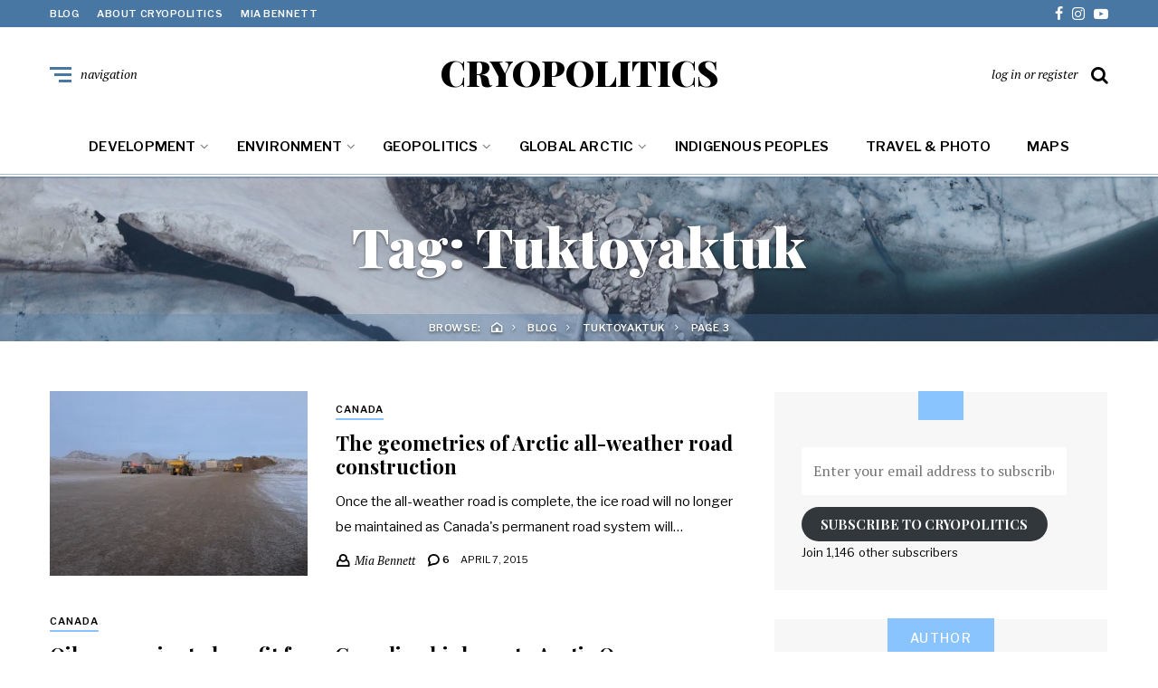

--- FILE ---
content_type: text/html; charset=UTF-8
request_url: https://www.cryopolitics.com/tag/tuktoyaktuk/page/3/
body_size: 17639
content:
<!DOCTYPE html>
<html lang="en-US">
<head>
	<meta charset="UTF-8">
<meta name="viewport" content="width=device-width, initial-scale=1">
<link rel="profile" href="https://gmpg.org/xfn/11">
<meta name='robots' content='index, follow, max-image-preview:large, max-snippet:-1, max-video-preview:-1' />

	<!-- This site is optimized with the Yoast SEO plugin v26.6 - https://yoast.com/wordpress/plugins/seo/ -->
	<title>Tuktoyaktuk Archives - Page 3 of 3 - CRYOPOLITICS</title>
	<link rel="canonical" href="https://www.cryopolitics.com/tag/tuktoyaktuk/page/3/" />
	<link rel="prev" href="https://www.cryopolitics.com/tag/tuktoyaktuk/page/2/" />
	<meta property="og:locale" content="en_US" />
	<meta property="og:type" content="article" />
	<meta property="og:title" content="Tuktoyaktuk Archives - Page 3 of 3 - CRYOPOLITICS" />
	<meta property="og:url" content="https://www.cryopolitics.com/tag/tuktoyaktuk/" />
	<meta property="og:site_name" content="CRYOPOLITICS" />
	<meta name="twitter:card" content="summary_large_image" />
	<meta name="twitter:site" content="@cryopolitics" />
	<script type="application/ld+json" class="yoast-schema-graph">{"@context":"https://schema.org","@graph":[{"@type":"CollectionPage","@id":"https://www.cryopolitics.com/tag/tuktoyaktuk/","url":"https://www.cryopolitics.com/tag/tuktoyaktuk/page/3/","name":"Tuktoyaktuk Archives - Page 3 of 3 - CRYOPOLITICS","isPartOf":{"@id":"https://www.cryopolitics.com/#website"},"primaryImageOfPage":{"@id":"https://www.cryopolitics.com/tag/tuktoyaktuk/page/3/#primaryimage"},"image":{"@id":"https://www.cryopolitics.com/tag/tuktoyaktuk/page/3/#primaryimage"},"thumbnailUrl":"https://i0.wp.com/www.cryopolitics.com/wp-content/uploads/2017/11/Inuvik-Tuktoyaktuk-Highway-gravel-pit-2.jpg?fit=2000%2C1333&ssl=1","breadcrumb":{"@id":"https://www.cryopolitics.com/tag/tuktoyaktuk/page/3/#breadcrumb"},"inLanguage":"en-US"},{"@type":"ImageObject","inLanguage":"en-US","@id":"https://www.cryopolitics.com/tag/tuktoyaktuk/page/3/#primaryimage","url":"https://i0.wp.com/www.cryopolitics.com/wp-content/uploads/2017/11/Inuvik-Tuktoyaktuk-Highway-gravel-pit-2.jpg?fit=2000%2C1333&ssl=1","contentUrl":"https://i0.wp.com/www.cryopolitics.com/wp-content/uploads/2017/11/Inuvik-Tuktoyaktuk-Highway-gravel-pit-2.jpg?fit=2000%2C1333&ssl=1","width":2000,"height":1333,"caption":"A gravel pit along the ITH. Photo: Mia Bennett."},{"@type":"BreadcrumbList","@id":"https://www.cryopolitics.com/tag/tuktoyaktuk/page/3/#breadcrumb","itemListElement":[{"@type":"ListItem","position":1,"name":"Home","item":"https://www.cryopolitics.com/"},{"@type":"ListItem","position":2,"name":"Tuktoyaktuk"}]},{"@type":"WebSite","@id":"https://www.cryopolitics.com/#website","url":"https://www.cryopolitics.com/","name":"CRYOPOLITICS","description":"Arctic News &amp; Analysis","publisher":{"@id":"https://www.cryopolitics.com/#/schema/person/e4febe1eb9907c8643e5658d5da3a4b5"},"potentialAction":[{"@type":"SearchAction","target":{"@type":"EntryPoint","urlTemplate":"https://www.cryopolitics.com/?s={search_term_string}"},"query-input":{"@type":"PropertyValueSpecification","valueRequired":true,"valueName":"search_term_string"}}],"inLanguage":"en-US"},{"@type":["Person","Organization"],"@id":"https://www.cryopolitics.com/#/schema/person/e4febe1eb9907c8643e5658d5da3a4b5","name":"Mia Bennett","image":{"@type":"ImageObject","inLanguage":"en-US","@id":"https://www.cryopolitics.com/#/schema/person/image/","url":"https://i0.wp.com/www.cryopolitics.com/wp-content/uploads/2020/04/m-b.jpeg?fit=1196%2C1192&ssl=1","contentUrl":"https://i0.wp.com/www.cryopolitics.com/wp-content/uploads/2020/04/m-b.jpeg?fit=1196%2C1192&ssl=1","width":1196,"height":1192,"caption":"Mia Bennett"},"logo":{"@id":"https://www.cryopolitics.com/#/schema/person/image/"},"description":"Mia Bennett is an associate professor in the Department of Geography at the University of Washington. She researches the geopolitics of the Arctic and orbital space. Her new book with Klaus Dodds, Unfrozen: The Fight for the Future of the Arctic, was published by Yale University Press in 2025.","sameAs":["https://www.cryopolitics.com","cryopolitics","https://www.instagram.com/cryopolitics/","https://x.com/cryopolitics","https://www.youtube.com/channel/UCXeGHYKFhvGpiNA2cWX9ucQ"]}]}</script>
	<!-- / Yoast SEO plugin. -->


<link rel='dns-prefetch' href='//static.addtoany.com' />
<link rel='dns-prefetch' href='//secure.gravatar.com' />
<link rel='dns-prefetch' href='//stats.wp.com' />
<link rel='dns-prefetch' href='//fonts.googleapis.com' />
<link rel='preconnect' href='//i0.wp.com' />
<link rel='preconnect' href='//c0.wp.com' />
<link rel="alternate" type="application/rss+xml" title="CRYOPOLITICS &raquo; Feed" href="https://www.cryopolitics.com/feed/" />
<link rel="alternate" type="application/rss+xml" title="CRYOPOLITICS &raquo; Comments Feed" href="https://www.cryopolitics.com/comments/feed/" />
<link rel="alternate" type="application/rss+xml" title="CRYOPOLITICS &raquo; Tuktoyaktuk Tag Feed" href="https://www.cryopolitics.com/tag/tuktoyaktuk/feed/" />
		<!-- This site uses the Google Analytics by ExactMetrics plugin v8.11.0 - Using Analytics tracking - https://www.exactmetrics.com/ -->
							<script src="//www.googletagmanager.com/gtag/js?id=G-0W4BRNVCTC"  data-cfasync="false" data-wpfc-render="false" type="text/javascript" async></script>
			<script data-cfasync="false" data-wpfc-render="false" type="text/javascript">
				var em_version = '8.11.0';
				var em_track_user = true;
				var em_no_track_reason = '';
								var ExactMetricsDefaultLocations = {"page_location":"https:\/\/www.cryopolitics.com\/tag\/tuktoyaktuk\/page\/3\/"};
								if ( typeof ExactMetricsPrivacyGuardFilter === 'function' ) {
					var ExactMetricsLocations = (typeof ExactMetricsExcludeQuery === 'object') ? ExactMetricsPrivacyGuardFilter( ExactMetricsExcludeQuery ) : ExactMetricsPrivacyGuardFilter( ExactMetricsDefaultLocations );
				} else {
					var ExactMetricsLocations = (typeof ExactMetricsExcludeQuery === 'object') ? ExactMetricsExcludeQuery : ExactMetricsDefaultLocations;
				}

								var disableStrs = [
										'ga-disable-G-0W4BRNVCTC',
									];

				/* Function to detect opted out users */
				function __gtagTrackerIsOptedOut() {
					for (var index = 0; index < disableStrs.length; index++) {
						if (document.cookie.indexOf(disableStrs[index] + '=true') > -1) {
							return true;
						}
					}

					return false;
				}

				/* Disable tracking if the opt-out cookie exists. */
				if (__gtagTrackerIsOptedOut()) {
					for (var index = 0; index < disableStrs.length; index++) {
						window[disableStrs[index]] = true;
					}
				}

				/* Opt-out function */
				function __gtagTrackerOptout() {
					for (var index = 0; index < disableStrs.length; index++) {
						document.cookie = disableStrs[index] + '=true; expires=Thu, 31 Dec 2099 23:59:59 UTC; path=/';
						window[disableStrs[index]] = true;
					}
				}

				if ('undefined' === typeof gaOptout) {
					function gaOptout() {
						__gtagTrackerOptout();
					}
				}
								window.dataLayer = window.dataLayer || [];

				window.ExactMetricsDualTracker = {
					helpers: {},
					trackers: {},
				};
				if (em_track_user) {
					function __gtagDataLayer() {
						dataLayer.push(arguments);
					}

					function __gtagTracker(type, name, parameters) {
						if (!parameters) {
							parameters = {};
						}

						if (parameters.send_to) {
							__gtagDataLayer.apply(null, arguments);
							return;
						}

						if (type === 'event') {
														parameters.send_to = exactmetrics_frontend.v4_id;
							var hookName = name;
							if (typeof parameters['event_category'] !== 'undefined') {
								hookName = parameters['event_category'] + ':' + name;
							}

							if (typeof ExactMetricsDualTracker.trackers[hookName] !== 'undefined') {
								ExactMetricsDualTracker.trackers[hookName](parameters);
							} else {
								__gtagDataLayer('event', name, parameters);
							}
							
						} else {
							__gtagDataLayer.apply(null, arguments);
						}
					}

					__gtagTracker('js', new Date());
					__gtagTracker('set', {
						'developer_id.dNDMyYj': true,
											});
					if ( ExactMetricsLocations.page_location ) {
						__gtagTracker('set', ExactMetricsLocations);
					}
										__gtagTracker('config', 'G-0W4BRNVCTC', {"forceSSL":"true"} );
										window.gtag = __gtagTracker;										(function () {
						/* https://developers.google.com/analytics/devguides/collection/analyticsjs/ */
						/* ga and __gaTracker compatibility shim. */
						var noopfn = function () {
							return null;
						};
						var newtracker = function () {
							return new Tracker();
						};
						var Tracker = function () {
							return null;
						};
						var p = Tracker.prototype;
						p.get = noopfn;
						p.set = noopfn;
						p.send = function () {
							var args = Array.prototype.slice.call(arguments);
							args.unshift('send');
							__gaTracker.apply(null, args);
						};
						var __gaTracker = function () {
							var len = arguments.length;
							if (len === 0) {
								return;
							}
							var f = arguments[len - 1];
							if (typeof f !== 'object' || f === null || typeof f.hitCallback !== 'function') {
								if ('send' === arguments[0]) {
									var hitConverted, hitObject = false, action;
									if ('event' === arguments[1]) {
										if ('undefined' !== typeof arguments[3]) {
											hitObject = {
												'eventAction': arguments[3],
												'eventCategory': arguments[2],
												'eventLabel': arguments[4],
												'value': arguments[5] ? arguments[5] : 1,
											}
										}
									}
									if ('pageview' === arguments[1]) {
										if ('undefined' !== typeof arguments[2]) {
											hitObject = {
												'eventAction': 'page_view',
												'page_path': arguments[2],
											}
										}
									}
									if (typeof arguments[2] === 'object') {
										hitObject = arguments[2];
									}
									if (typeof arguments[5] === 'object') {
										Object.assign(hitObject, arguments[5]);
									}
									if ('undefined' !== typeof arguments[1].hitType) {
										hitObject = arguments[1];
										if ('pageview' === hitObject.hitType) {
											hitObject.eventAction = 'page_view';
										}
									}
									if (hitObject) {
										action = 'timing' === arguments[1].hitType ? 'timing_complete' : hitObject.eventAction;
										hitConverted = mapArgs(hitObject);
										__gtagTracker('event', action, hitConverted);
									}
								}
								return;
							}

							function mapArgs(args) {
								var arg, hit = {};
								var gaMap = {
									'eventCategory': 'event_category',
									'eventAction': 'event_action',
									'eventLabel': 'event_label',
									'eventValue': 'event_value',
									'nonInteraction': 'non_interaction',
									'timingCategory': 'event_category',
									'timingVar': 'name',
									'timingValue': 'value',
									'timingLabel': 'event_label',
									'page': 'page_path',
									'location': 'page_location',
									'title': 'page_title',
									'referrer' : 'page_referrer',
								};
								for (arg in args) {
																		if (!(!args.hasOwnProperty(arg) || !gaMap.hasOwnProperty(arg))) {
										hit[gaMap[arg]] = args[arg];
									} else {
										hit[arg] = args[arg];
									}
								}
								return hit;
							}

							try {
								f.hitCallback();
							} catch (ex) {
							}
						};
						__gaTracker.create = newtracker;
						__gaTracker.getByName = newtracker;
						__gaTracker.getAll = function () {
							return [];
						};
						__gaTracker.remove = noopfn;
						__gaTracker.loaded = true;
						window['__gaTracker'] = __gaTracker;
					})();
									} else {
										console.log("");
					(function () {
						function __gtagTracker() {
							return null;
						}

						window['__gtagTracker'] = __gtagTracker;
						window['gtag'] = __gtagTracker;
					})();
									}
			</script>
							<!-- / Google Analytics by ExactMetrics -->
		<style id='wp-img-auto-sizes-contain-inline-css' type='text/css'>
img:is([sizes=auto i],[sizes^="auto," i]){contain-intrinsic-size:3000px 1500px}
/*# sourceURL=wp-img-auto-sizes-contain-inline-css */
</style>
<style id='wp-emoji-styles-inline-css' type='text/css'>

	img.wp-smiley, img.emoji {
		display: inline !important;
		border: none !important;
		box-shadow: none !important;
		height: 1em !important;
		width: 1em !important;
		margin: 0 0.07em !important;
		vertical-align: -0.1em !important;
		background: none !important;
		padding: 0 !important;
	}
/*# sourceURL=wp-emoji-styles-inline-css */
</style>
<style id='wp-block-library-inline-css' type='text/css'>
:root{--wp-block-synced-color:#7a00df;--wp-block-synced-color--rgb:122,0,223;--wp-bound-block-color:var(--wp-block-synced-color);--wp-editor-canvas-background:#ddd;--wp-admin-theme-color:#007cba;--wp-admin-theme-color--rgb:0,124,186;--wp-admin-theme-color-darker-10:#006ba1;--wp-admin-theme-color-darker-10--rgb:0,107,160.5;--wp-admin-theme-color-darker-20:#005a87;--wp-admin-theme-color-darker-20--rgb:0,90,135;--wp-admin-border-width-focus:2px}@media (min-resolution:192dpi){:root{--wp-admin-border-width-focus:1.5px}}.wp-element-button{cursor:pointer}:root .has-very-light-gray-background-color{background-color:#eee}:root .has-very-dark-gray-background-color{background-color:#313131}:root .has-very-light-gray-color{color:#eee}:root .has-very-dark-gray-color{color:#313131}:root .has-vivid-green-cyan-to-vivid-cyan-blue-gradient-background{background:linear-gradient(135deg,#00d084,#0693e3)}:root .has-purple-crush-gradient-background{background:linear-gradient(135deg,#34e2e4,#4721fb 50%,#ab1dfe)}:root .has-hazy-dawn-gradient-background{background:linear-gradient(135deg,#faaca8,#dad0ec)}:root .has-subdued-olive-gradient-background{background:linear-gradient(135deg,#fafae1,#67a671)}:root .has-atomic-cream-gradient-background{background:linear-gradient(135deg,#fdd79a,#004a59)}:root .has-nightshade-gradient-background{background:linear-gradient(135deg,#330968,#31cdcf)}:root .has-midnight-gradient-background{background:linear-gradient(135deg,#020381,#2874fc)}:root{--wp--preset--font-size--normal:16px;--wp--preset--font-size--huge:42px}.has-regular-font-size{font-size:1em}.has-larger-font-size{font-size:2.625em}.has-normal-font-size{font-size:var(--wp--preset--font-size--normal)}.has-huge-font-size{font-size:var(--wp--preset--font-size--huge)}.has-text-align-center{text-align:center}.has-text-align-left{text-align:left}.has-text-align-right{text-align:right}.has-fit-text{white-space:nowrap!important}#end-resizable-editor-section{display:none}.aligncenter{clear:both}.items-justified-left{justify-content:flex-start}.items-justified-center{justify-content:center}.items-justified-right{justify-content:flex-end}.items-justified-space-between{justify-content:space-between}.screen-reader-text{border:0;clip-path:inset(50%);height:1px;margin:-1px;overflow:hidden;padding:0;position:absolute;width:1px;word-wrap:normal!important}.screen-reader-text:focus{background-color:#ddd;clip-path:none;color:#444;display:block;font-size:1em;height:auto;left:5px;line-height:normal;padding:15px 23px 14px;text-decoration:none;top:5px;width:auto;z-index:100000}html :where(.has-border-color){border-style:solid}html :where([style*=border-top-color]){border-top-style:solid}html :where([style*=border-right-color]){border-right-style:solid}html :where([style*=border-bottom-color]){border-bottom-style:solid}html :where([style*=border-left-color]){border-left-style:solid}html :where([style*=border-width]){border-style:solid}html :where([style*=border-top-width]){border-top-style:solid}html :where([style*=border-right-width]){border-right-style:solid}html :where([style*=border-bottom-width]){border-bottom-style:solid}html :where([style*=border-left-width]){border-left-style:solid}html :where(img[class*=wp-image-]){height:auto;max-width:100%}:where(figure){margin:0 0 1em}html :where(.is-position-sticky){--wp-admin--admin-bar--position-offset:var(--wp-admin--admin-bar--height,0px)}@media screen and (max-width:600px){html :where(.is-position-sticky){--wp-admin--admin-bar--position-offset:0px}}

/*# sourceURL=wp-block-library-inline-css */
</style><style id='jetpack-sharing-buttons-style-inline-css' type='text/css'>
.jetpack-sharing-buttons__services-list{display:flex;flex-direction:row;flex-wrap:wrap;gap:0;list-style-type:none;margin:5px;padding:0}.jetpack-sharing-buttons__services-list.has-small-icon-size{font-size:12px}.jetpack-sharing-buttons__services-list.has-normal-icon-size{font-size:16px}.jetpack-sharing-buttons__services-list.has-large-icon-size{font-size:24px}.jetpack-sharing-buttons__services-list.has-huge-icon-size{font-size:36px}@media print{.jetpack-sharing-buttons__services-list{display:none!important}}.editor-styles-wrapper .wp-block-jetpack-sharing-buttons{gap:0;padding-inline-start:0}ul.jetpack-sharing-buttons__services-list.has-background{padding:1.25em 2.375em}
/*# sourceURL=https://c0.wp.com/p/jetpack/15.3.1/_inc/blocks/sharing-buttons/view.css */
</style>
<style id='global-styles-inline-css' type='text/css'>
:root{--wp--preset--aspect-ratio--square: 1;--wp--preset--aspect-ratio--4-3: 4/3;--wp--preset--aspect-ratio--3-4: 3/4;--wp--preset--aspect-ratio--3-2: 3/2;--wp--preset--aspect-ratio--2-3: 2/3;--wp--preset--aspect-ratio--16-9: 16/9;--wp--preset--aspect-ratio--9-16: 9/16;--wp--preset--color--black: #000000;--wp--preset--color--cyan-bluish-gray: #abb8c3;--wp--preset--color--white: #ffffff;--wp--preset--color--pale-pink: #f78da7;--wp--preset--color--vivid-red: #cf2e2e;--wp--preset--color--luminous-vivid-orange: #ff6900;--wp--preset--color--luminous-vivid-amber: #fcb900;--wp--preset--color--light-green-cyan: #7bdcb5;--wp--preset--color--vivid-green-cyan: #00d084;--wp--preset--color--pale-cyan-blue: #8ed1fc;--wp--preset--color--vivid-cyan-blue: #0693e3;--wp--preset--color--vivid-purple: #9b51e0;--wp--preset--gradient--vivid-cyan-blue-to-vivid-purple: linear-gradient(135deg,rgb(6,147,227) 0%,rgb(155,81,224) 100%);--wp--preset--gradient--light-green-cyan-to-vivid-green-cyan: linear-gradient(135deg,rgb(122,220,180) 0%,rgb(0,208,130) 100%);--wp--preset--gradient--luminous-vivid-amber-to-luminous-vivid-orange: linear-gradient(135deg,rgb(252,185,0) 0%,rgb(255,105,0) 100%);--wp--preset--gradient--luminous-vivid-orange-to-vivid-red: linear-gradient(135deg,rgb(255,105,0) 0%,rgb(207,46,46) 100%);--wp--preset--gradient--very-light-gray-to-cyan-bluish-gray: linear-gradient(135deg,rgb(238,238,238) 0%,rgb(169,184,195) 100%);--wp--preset--gradient--cool-to-warm-spectrum: linear-gradient(135deg,rgb(74,234,220) 0%,rgb(151,120,209) 20%,rgb(207,42,186) 40%,rgb(238,44,130) 60%,rgb(251,105,98) 80%,rgb(254,248,76) 100%);--wp--preset--gradient--blush-light-purple: linear-gradient(135deg,rgb(255,206,236) 0%,rgb(152,150,240) 100%);--wp--preset--gradient--blush-bordeaux: linear-gradient(135deg,rgb(254,205,165) 0%,rgb(254,45,45) 50%,rgb(107,0,62) 100%);--wp--preset--gradient--luminous-dusk: linear-gradient(135deg,rgb(255,203,112) 0%,rgb(199,81,192) 50%,rgb(65,88,208) 100%);--wp--preset--gradient--pale-ocean: linear-gradient(135deg,rgb(255,245,203) 0%,rgb(182,227,212) 50%,rgb(51,167,181) 100%);--wp--preset--gradient--electric-grass: linear-gradient(135deg,rgb(202,248,128) 0%,rgb(113,206,126) 100%);--wp--preset--gradient--midnight: linear-gradient(135deg,rgb(2,3,129) 0%,rgb(40,116,252) 100%);--wp--preset--font-size--small: 13px;--wp--preset--font-size--medium: 20px;--wp--preset--font-size--large: 36px;--wp--preset--font-size--x-large: 42px;--wp--preset--spacing--20: 0.44rem;--wp--preset--spacing--30: 0.67rem;--wp--preset--spacing--40: 1rem;--wp--preset--spacing--50: 1.5rem;--wp--preset--spacing--60: 2.25rem;--wp--preset--spacing--70: 3.38rem;--wp--preset--spacing--80: 5.06rem;--wp--preset--shadow--natural: 6px 6px 9px rgba(0, 0, 0, 0.2);--wp--preset--shadow--deep: 12px 12px 50px rgba(0, 0, 0, 0.4);--wp--preset--shadow--sharp: 6px 6px 0px rgba(0, 0, 0, 0.2);--wp--preset--shadow--outlined: 6px 6px 0px -3px rgb(255, 255, 255), 6px 6px rgb(0, 0, 0);--wp--preset--shadow--crisp: 6px 6px 0px rgb(0, 0, 0);}:where(.is-layout-flex){gap: 0.5em;}:where(.is-layout-grid){gap: 0.5em;}body .is-layout-flex{display: flex;}.is-layout-flex{flex-wrap: wrap;align-items: center;}.is-layout-flex > :is(*, div){margin: 0;}body .is-layout-grid{display: grid;}.is-layout-grid > :is(*, div){margin: 0;}:where(.wp-block-columns.is-layout-flex){gap: 2em;}:where(.wp-block-columns.is-layout-grid){gap: 2em;}:where(.wp-block-post-template.is-layout-flex){gap: 1.25em;}:where(.wp-block-post-template.is-layout-grid){gap: 1.25em;}.has-black-color{color: var(--wp--preset--color--black) !important;}.has-cyan-bluish-gray-color{color: var(--wp--preset--color--cyan-bluish-gray) !important;}.has-white-color{color: var(--wp--preset--color--white) !important;}.has-pale-pink-color{color: var(--wp--preset--color--pale-pink) !important;}.has-vivid-red-color{color: var(--wp--preset--color--vivid-red) !important;}.has-luminous-vivid-orange-color{color: var(--wp--preset--color--luminous-vivid-orange) !important;}.has-luminous-vivid-amber-color{color: var(--wp--preset--color--luminous-vivid-amber) !important;}.has-light-green-cyan-color{color: var(--wp--preset--color--light-green-cyan) !important;}.has-vivid-green-cyan-color{color: var(--wp--preset--color--vivid-green-cyan) !important;}.has-pale-cyan-blue-color{color: var(--wp--preset--color--pale-cyan-blue) !important;}.has-vivid-cyan-blue-color{color: var(--wp--preset--color--vivid-cyan-blue) !important;}.has-vivid-purple-color{color: var(--wp--preset--color--vivid-purple) !important;}.has-black-background-color{background-color: var(--wp--preset--color--black) !important;}.has-cyan-bluish-gray-background-color{background-color: var(--wp--preset--color--cyan-bluish-gray) !important;}.has-white-background-color{background-color: var(--wp--preset--color--white) !important;}.has-pale-pink-background-color{background-color: var(--wp--preset--color--pale-pink) !important;}.has-vivid-red-background-color{background-color: var(--wp--preset--color--vivid-red) !important;}.has-luminous-vivid-orange-background-color{background-color: var(--wp--preset--color--luminous-vivid-orange) !important;}.has-luminous-vivid-amber-background-color{background-color: var(--wp--preset--color--luminous-vivid-amber) !important;}.has-light-green-cyan-background-color{background-color: var(--wp--preset--color--light-green-cyan) !important;}.has-vivid-green-cyan-background-color{background-color: var(--wp--preset--color--vivid-green-cyan) !important;}.has-pale-cyan-blue-background-color{background-color: var(--wp--preset--color--pale-cyan-blue) !important;}.has-vivid-cyan-blue-background-color{background-color: var(--wp--preset--color--vivid-cyan-blue) !important;}.has-vivid-purple-background-color{background-color: var(--wp--preset--color--vivid-purple) !important;}.has-black-border-color{border-color: var(--wp--preset--color--black) !important;}.has-cyan-bluish-gray-border-color{border-color: var(--wp--preset--color--cyan-bluish-gray) !important;}.has-white-border-color{border-color: var(--wp--preset--color--white) !important;}.has-pale-pink-border-color{border-color: var(--wp--preset--color--pale-pink) !important;}.has-vivid-red-border-color{border-color: var(--wp--preset--color--vivid-red) !important;}.has-luminous-vivid-orange-border-color{border-color: var(--wp--preset--color--luminous-vivid-orange) !important;}.has-luminous-vivid-amber-border-color{border-color: var(--wp--preset--color--luminous-vivid-amber) !important;}.has-light-green-cyan-border-color{border-color: var(--wp--preset--color--light-green-cyan) !important;}.has-vivid-green-cyan-border-color{border-color: var(--wp--preset--color--vivid-green-cyan) !important;}.has-pale-cyan-blue-border-color{border-color: var(--wp--preset--color--pale-cyan-blue) !important;}.has-vivid-cyan-blue-border-color{border-color: var(--wp--preset--color--vivid-cyan-blue) !important;}.has-vivid-purple-border-color{border-color: var(--wp--preset--color--vivid-purple) !important;}.has-vivid-cyan-blue-to-vivid-purple-gradient-background{background: var(--wp--preset--gradient--vivid-cyan-blue-to-vivid-purple) !important;}.has-light-green-cyan-to-vivid-green-cyan-gradient-background{background: var(--wp--preset--gradient--light-green-cyan-to-vivid-green-cyan) !important;}.has-luminous-vivid-amber-to-luminous-vivid-orange-gradient-background{background: var(--wp--preset--gradient--luminous-vivid-amber-to-luminous-vivid-orange) !important;}.has-luminous-vivid-orange-to-vivid-red-gradient-background{background: var(--wp--preset--gradient--luminous-vivid-orange-to-vivid-red) !important;}.has-very-light-gray-to-cyan-bluish-gray-gradient-background{background: var(--wp--preset--gradient--very-light-gray-to-cyan-bluish-gray) !important;}.has-cool-to-warm-spectrum-gradient-background{background: var(--wp--preset--gradient--cool-to-warm-spectrum) !important;}.has-blush-light-purple-gradient-background{background: var(--wp--preset--gradient--blush-light-purple) !important;}.has-blush-bordeaux-gradient-background{background: var(--wp--preset--gradient--blush-bordeaux) !important;}.has-luminous-dusk-gradient-background{background: var(--wp--preset--gradient--luminous-dusk) !important;}.has-pale-ocean-gradient-background{background: var(--wp--preset--gradient--pale-ocean) !important;}.has-electric-grass-gradient-background{background: var(--wp--preset--gradient--electric-grass) !important;}.has-midnight-gradient-background{background: var(--wp--preset--gradient--midnight) !important;}.has-small-font-size{font-size: var(--wp--preset--font-size--small) !important;}.has-medium-font-size{font-size: var(--wp--preset--font-size--medium) !important;}.has-large-font-size{font-size: var(--wp--preset--font-size--large) !important;}.has-x-large-font-size{font-size: var(--wp--preset--font-size--x-large) !important;}
/*# sourceURL=global-styles-inline-css */
</style>

<style id='classic-theme-styles-inline-css' type='text/css'>
/*! This file is auto-generated */
.wp-block-button__link{color:#fff;background-color:#32373c;border-radius:9999px;box-shadow:none;text-decoration:none;padding:calc(.667em + 2px) calc(1.333em + 2px);font-size:1.125em}.wp-block-file__button{background:#32373c;color:#fff;text-decoration:none}
/*# sourceURL=/wp-includes/css/classic-themes.min.css */
</style>
<link rel='stylesheet' id='neville-fonts-css' href='https://fonts.googleapis.com/css?family=Libre+Franklin%3A400%2C500%2C600%7CPlayfair+Display%3A400italic%2C700%2C900%2C900italic%7CPT+Serif%3A400%2C400italic%2C700%2C700italic&#038;subset=latin%2Clatin-ext' type='text/css' media='all' />
<link rel='stylesheet' id='neville-style-css' href='https://www.cryopolitics.com/wp-content/themes/neville/style.css?ver=1.0.1' type='text/css' media='all' />
<style id='neville-style-inline-css' type='text/css'>
.blog-header { background: url("https://www.cryopolitics.com/wp-content/uploads/2017/11/cropped-greenland-ice-river-e1510662736254-2.jpg") no-repeat center center; background-size: cover; }
.rss-btn i, .sb-general i, .required, .sticky .sticky-tag, .header-btns .hbtn-count, .comments-area .comment-respond .comment-reply-title small a{color:#89c4ff;}.category-link.sty1, .comment-reply-link.sty1, .widget-content .wid-posts-lists .wid-pl-item .entry-thumbnail .wid-pli-pos:before{background-color:#89c4ff;}abbr, abbr[title], acronym, .section-title.st2x:before, .category-link.sty2, .comment-reply-link.sty2, .comment-reply-link, .single .entry-content a:not([class]), .single .comment-content a:not([class]), .page-template-default .entry-content a:not([class]), .page-template-default .comment-content a:not([class]), .widget-title-wrap .widget-title span, .widget-content .textwidget a:not([class]), .wid-big-buttons .wid-big-button span:before{border-bottom-color:#89c4ff;}
/*# sourceURL=neville-style-inline-css */
</style>
<link rel='stylesheet' id='jetpack-subscriptions-css' href='https://c0.wp.com/p/jetpack/15.3.1/_inc/build/subscriptions/subscriptions.min.css' type='text/css' media='all' />
<style id='jetpack_facebook_likebox-inline-css' type='text/css'>
.widget_facebook_likebox {
	overflow: hidden;
}

/*# sourceURL=https://www.cryopolitics.com/wp-content/plugins/jetpack/modules/widgets/facebook-likebox/style.css */
</style>
<link rel='stylesheet' id='addtoany-css' href='https://www.cryopolitics.com/wp-content/plugins/add-to-any/addtoany.min.css?ver=1.16' type='text/css' media='all' />
<script type="text/javascript" src="https://www.cryopolitics.com/wp-content/plugins/google-analytics-dashboard-for-wp/assets/js/frontend-gtag.min.js?ver=8.11.0" id="exactmetrics-frontend-script-js" async="async" data-wp-strategy="async"></script>
<script data-cfasync="false" data-wpfc-render="false" type="text/javascript" id='exactmetrics-frontend-script-js-extra'>/* <![CDATA[ */
var exactmetrics_frontend = {"js_events_tracking":"true","download_extensions":"zip,mp3,mpeg,pdf,docx,pptx,xlsx,rar","inbound_paths":"[{\"path\":\"\\\/go\\\/\",\"label\":\"affiliate\"},{\"path\":\"\\\/recommend\\\/\",\"label\":\"affiliate\"}]","home_url":"https:\/\/www.cryopolitics.com","hash_tracking":"false","v4_id":"G-0W4BRNVCTC"};/* ]]> */
</script>
<script type="text/javascript" id="addtoany-core-js-before">
/* <![CDATA[ */
window.a2a_config=window.a2a_config||{};a2a_config.callbacks=[];a2a_config.overlays=[];a2a_config.templates={};
var a2a_config = a2a_config || {};
a2a_config.icon_color = "#89c4ff";
a2a_config.color_bg = "FFFFFF";
a2a_config.color_main = "D7E5ED";
a2a_config.color_border = "AECADB";
a2a_config.color_link_text = "333333";
a2a_config.color_link_text_hover = "333333";

//# sourceURL=addtoany-core-js-before
/* ]]> */
</script>
<script type="text/javascript" defer src="https://static.addtoany.com/menu/page.js" id="addtoany-core-js"></script>
<script type="text/javascript" src="https://c0.wp.com/c/6.9/wp-includes/js/jquery/jquery.min.js" id="jquery-core-js"></script>
<script type="text/javascript" src="https://c0.wp.com/c/6.9/wp-includes/js/jquery/jquery-migrate.min.js" id="jquery-migrate-js"></script>
<script type="text/javascript" defer src="https://www.cryopolitics.com/wp-content/plugins/add-to-any/addtoany.min.js?ver=1.1" id="addtoany-jquery-js"></script>
<link rel="https://api.w.org/" href="https://www.cryopolitics.com/wp-json/" /><link rel="alternate" title="JSON" type="application/json" href="https://www.cryopolitics.com/wp-json/wp/v2/tags/1094" /><link rel="EditURI" type="application/rsd+xml" title="RSD" href="https://www.cryopolitics.com/xmlrpc.php?rsd" />
<meta name="generator" content="WordPress 6.9" />
<script type="text/javascript">
(function(url){
	if(/(?:Chrome\/26\.0\.1410\.63 Safari\/537\.31|WordfenceTestMonBot)/.test(navigator.userAgent)){ return; }
	var addEvent = function(evt, handler) {
		if (window.addEventListener) {
			document.addEventListener(evt, handler, false);
		} else if (window.attachEvent) {
			document.attachEvent('on' + evt, handler);
		}
	};
	var removeEvent = function(evt, handler) {
		if (window.removeEventListener) {
			document.removeEventListener(evt, handler, false);
		} else if (window.detachEvent) {
			document.detachEvent('on' + evt, handler);
		}
	};
	var evts = 'contextmenu dblclick drag dragend dragenter dragleave dragover dragstart drop keydown keypress keyup mousedown mousemove mouseout mouseover mouseup mousewheel scroll'.split(' ');
	var logHuman = function() {
		if (window.wfLogHumanRan) { return; }
		window.wfLogHumanRan = true;
		var wfscr = document.createElement('script');
		wfscr.type = 'text/javascript';
		wfscr.async = true;
		wfscr.src = url + '&r=' + Math.random();
		(document.getElementsByTagName('head')[0]||document.getElementsByTagName('body')[0]).appendChild(wfscr);
		for (var i = 0; i < evts.length; i++) {
			removeEvent(evts[i], logHuman);
		}
	};
	for (var i = 0; i < evts.length; i++) {
		addEvent(evts[i], logHuman);
	}
})('//www.cryopolitics.com/?wordfence_lh=1&hid=EFC2E5CFE888B1222F7AC1FC8C9B8B28');
</script>	<style>img#wpstats{display:none}</style>
		<link rel="icon" href="https://i0.wp.com/www.cryopolitics.com/wp-content/uploads/2017/11/cropped-cryo-logo.png?fit=32%2C32&#038;ssl=1" sizes="32x32" />
<link rel="icon" href="https://i0.wp.com/www.cryopolitics.com/wp-content/uploads/2017/11/cropped-cryo-logo.png?fit=192%2C192&#038;ssl=1" sizes="192x192" />
<link rel="apple-touch-icon" href="https://i0.wp.com/www.cryopolitics.com/wp-content/uploads/2017/11/cropped-cryo-logo.png?fit=180%2C180&#038;ssl=1" />
<meta name="msapplication-TileImage" content="https://i0.wp.com/www.cryopolitics.com/wp-content/uploads/2017/11/cropped-cryo-logo.png?fit=270%2C270&#038;ssl=1" />
		<style type="text/css" id="wp-custom-css">
			.slideshow-window {
	background-color: transparent;
	border-color: transparent;
	border-radius: 0;
	border-width: 0;
	padding-top: 0 !important;
}		</style>
		<style id='jetpack-block-sharing-button-inline-css' type='text/css'>
a.jetpack-sharing-button__button{color:inherit}.jetpack-sharing-button__button{align-items:center;background:#fff;border-radius:4px;box-shadow:0 1px 2px #0000001f,0 0 0 1px #0000001f;color:inherit;cursor:default;display:flex;flex-direction:row;font-size:inherit;font-weight:500;height:auto;justify-content:center;line-height:23px;margin:4px 4px 0;padding:4px 9px 3px;text-decoration:none}.jetpack-sharing-button__button svg{fill:currentColor;height:1.5em;width:1.5em}.jetpack-sharing-button__button:hover{box-shadow:0 1px 2px #00000038,0 0 0 1px #00000038;cursor:pointer}.jetpack-sharing-button__button.components-button{font-size:inherit;padding:4px 11px 3px 9px}.jetpack-sharing-button__button.style-icon{border:0;border-radius:50%;box-shadow:none;color:#fff;height:auto;line-height:1;margin-bottom:0;padding:7px;position:relative;top:-2px;width:auto}.jetpack-sharing-button__button.style-icon.share-bluesky{background:#0085ff}.jetpack-sharing-button__button.style-icon.share-x{background:#000}.jetpack-sharing-button__button.style-icon.share-print{background:#c5c2c2}.jetpack-sharing-button__button.style-icon.share-reddit{background:#5f99cf}.jetpack-sharing-button__button.style-icon.share-facebook{background:#0866ff}.jetpack-sharing-button__button.style-icon.share-linkedin{background:#0976b4}.jetpack-sharing-button__button.style-icon.share-mail{background:#c5c2c2}.jetpack-sharing-button__button.style-icon.share-twitter{background:#55acee}.jetpack-sharing-button__button.style-icon.share-tumblr{background:#35465c}.jetpack-sharing-button__button.style-icon.share-pinterest{background:#cc2127}.jetpack-sharing-button__button.style-icon.share-pocket{background:#ee4256}.jetpack-sharing-button__button.style-icon.share-telegram{background:#08c}.jetpack-sharing-button__button.style-icon.share-threads{background:#000}.jetpack-sharing-button__button.style-icon.share-whatsapp{background:#43d854}.jetpack-sharing-button__button.style-icon.share-mastodon{background:#6364ff}.jetpack-sharing-button__button.style-icon.share-nextdoor{background:#8ed500}.jetpack-sharing-button__button.style-icon.share-share{background:#000}.jetpack-sharing-button__button.style-icon.is-custom{padding:8px;top:2px}.jetpack-sharing-button__button.style-icon-text{margin-inline-end:4px;padding-inline-end:11px}.style-icon .jetpack-sharing-button__service-label,.style-text .sharing-buttons-preview-button__custom-icon,.style-text .social-logo{display:none}.jetpack-sharing-button__list-item{display:flex;flex-direction:row;flex-wrap:wrap;gap:5px;list-style-type:none;padding:0}.jetpack-sharing-button__list-item:first-child .jetpack-sharing-button__button{margin-inline-start:0}.style-icon-text .jetpack-sharing-button__service-label{margin-inline-start:5px}.tooltip{display:inline-block;position:relative}.tooltip .tooltiptext{background-color:#555;border-radius:6px;bottom:120%;color:#fff;display:none;padding:5px;position:absolute;text-align:center;width:5.5em}
/*# sourceURL=https://www.cryopolitics.com/wp-content/plugins/jetpack/_inc/blocks/sharing-button/view.css?minify=false */
</style>
</head>

<body data-rsssl=1 class="archive paged tag tag-tuktoyaktuk tag-1094 paged-3 tag-paged-3 wp-theme-neville nav-lines">

		<div id="offset-sidebar-overlay" class="os-overlay">
			<div id="offset-sider-wrap" class="os-wrap">
				<aside id="sidebar-offset" class="sidebar os-sidebar" role="complementary">
					<div class="os-close-wrap">
						<a href="#" id="offset-close-sidebar" class="os-close">close menu</a>
					</div>
					<section id="pages-10" class="widget widget_pages"><div class="widget-content"><header class="widget-title-wrap"><h2 class="widget-title"><span>Pages</span></h2></header>
			<ul>
				<li class="page_item page-item-85793"><a href="https://www.cryopolitics.com/about-the-blog/">About Cryopolitics</a></li>
<li class="page_item page-item-268717 current_page_parent"><a href="https://www.cryopolitics.com/blog/">Blog</a></li>
<li class="page_item page-item-82527"><a href="https://www.cryopolitics.com/mia-bennett/">Mia Bennett</a></li>
			</ul>

			</div></section><section id="categories-11" class="widget widget_categories"><div class="widget-content"><header class="widget-title-wrap"><h2 class="widget-title"><span>Categories</span></h2></header>
			<ul>
					<li class="cat-item cat-item-1242"><a href="https://www.cryopolitics.com/category/announcements/">Announcements</a>
</li>
	<li class="cat-item cat-item-1191"><a href="https://www.cryopolitics.com/category/development/">Development</a>
<ul class='children'>
	<li class="cat-item cat-item-41"><a href="https://www.cryopolitics.com/category/development/infrastructure/">Infrastructure</a>
</li>
	<li class="cat-item cat-item-51"><a href="https://www.cryopolitics.com/category/development/mining/">Mining</a>
</li>
	<li class="cat-item cat-item-60"><a href="https://www.cryopolitics.com/category/development/oil/">Oil &amp; Gas</a>
</li>
	<li class="cat-item cat-item-76"><a href="https://www.cryopolitics.com/category/development/shipping/">Shipping</a>
</li>
</ul>
</li>
	<li class="cat-item cat-item-71"><a href="https://www.cryopolitics.com/category/environment/">Environment</a>
<ul class='children'>
	<li class="cat-item cat-item-1199"><a href="https://www.cryopolitics.com/category/environment/climate-change/">Climate Change</a>
</li>
</ul>
</li>
	<li class="cat-item cat-item-31"><a href="https://www.cryopolitics.com/category/geopolitics/">Geopolitics</a>
<ul class='children'>
	<li class="cat-item cat-item-1251"><a href="https://www.cryopolitics.com/category/geopolitics/arctic-council/">Arctic Council</a>
</li>
	<li class="cat-item cat-item-1250"><a href="https://www.cryopolitics.com/category/geopolitics/foreign-policy/">Foreign Policy</a>
</li>
	<li class="cat-item cat-item-1249"><a href="https://www.cryopolitics.com/category/geopolitics/military-defense/">Military &amp; Defense</a>
</li>
</ul>
</li>
	<li class="cat-item cat-item-1197"><a href="https://www.cryopolitics.com/category/global-arctic/">Global Arctic</a>
<ul class='children'>
	<li class="cat-item cat-item-9"><a href="https://www.cryopolitics.com/category/global-arctic/asia-arctic/">Asia &amp; the Arctic</a>
	<ul class='children'>
	<li class="cat-item cat-item-1194"><a href="https://www.cryopolitics.com/category/global-arctic/asia-arctic/belt-road-initiative/">Belt &amp; Road Initiative</a>
</li>
	<li class="cat-item cat-item-11"><a href="https://www.cryopolitics.com/category/global-arctic/asia-arctic/china/">China</a>
</li>
	</ul>
</li>
	<li class="cat-item cat-item-10"><a href="https://www.cryopolitics.com/category/global-arctic/canada/">Canada</a>
</li>
	<li class="cat-item cat-item-32"><a href="https://www.cryopolitics.com/category/global-arctic/greenland/">Greenland</a>
</li>
	<li class="cat-item cat-item-37"><a href="https://www.cryopolitics.com/category/global-arctic/iceland/">Iceland</a>
</li>
	<li class="cat-item cat-item-69"><a href="https://www.cryopolitics.com/category/global-arctic/russia/">Russia</a>
</li>
	<li class="cat-item cat-item-1198"><a href="https://www.cryopolitics.com/category/global-arctic/scandinavia/">Scandinavia</a>
</li>
	<li class="cat-item cat-item-3"><a href="https://www.cryopolitics.com/category/global-arctic/us-alaska/">USA/Alaska</a>
</li>
</ul>
</li>
	<li class="cat-item cat-item-34"><a href="https://www.cryopolitics.com/category/history/">History</a>
</li>
	<li class="cat-item cat-item-40"><a href="https://www.cryopolitics.com/category/indigenous-peoples/">Indigenous Peoples</a>
</li>
	<li class="cat-item cat-item-48"><a href="https://www.cryopolitics.com/category/maps/">Maps &amp; Satellite Imagery</a>
</li>
	<li class="cat-item cat-item-1189"><a href="https://www.cryopolitics.com/category/travel/">Travel &amp; Photo</a>
</li>
	<li class="cat-item cat-item-1"><a href="https://www.cryopolitics.com/category/uncategorized/">Uncategorized</a>
</li>
			</ul>

			</div></section>				</aside>
			</div>
			<div class="os-empty"></div>
		</div>
				<div id="search-overlay" class="search-overlay">
			<form role="search" method="get" class="search-form" action="https://www.cryopolitics.com/">
				<label>
					<span class="screen-reader-text">Search for:</span>
					<input type="search" class="search-field" placeholder="Search &hellip;" value="" name="s" />
				</label>
				<input type="submit" class="search-submit" value="Search" />
			</form>		</div>
		<div id="page" class="site">		<div class="menu-overlay"></div>
				<header id="masthead" class="site-header" role="banner">
					<div id="topnav" class="wrap top-navigation">
				<div class="container">
						<nav id="secondary-nav" class="secondary-nav" role="navigation">
				<ul id="secondary-menu" class="small-nav"><li id="menu-item-268719" class="menu-item menu-item-type-post_type menu-item-object-page current_page_parent menu-item-268719"><a href="https://www.cryopolitics.com/blog/">Blog</a></li>
<li id="menu-item-267184" class="menu-item menu-item-type-post_type menu-item-object-page menu-item-267184"><a href="https://www.cryopolitics.com/about-the-blog/">About Cryopolitics</a></li>
<li id="menu-item-266375" class="menu-item menu-item-type-post_type menu-item-object-page menu-item-266375"><a href="https://www.cryopolitics.com/mia-bennett/">Mia Bennett</a></li>
</ul>			</nav><!-- #secondary-nav -->
						<nav id="header-social-nav" class="social-nav-header" role="navigation">
				<ul id="header-social-menu" class="header-social-menu"><li id="menu-item-267153" class="menu-item menu-item-type-custom menu-item-object-custom menu-item-267153"><a href="https://www.facebook.com/cryopolitics/">facebook</a></li>
<li id="menu-item-267154" class="menu-item menu-item-type-custom menu-item-object-custom menu-item-267154"><a href="https://www.instagram.com/cryopolitics/">instagram</a></li>
<li id="menu-item-271313" class="menu-item menu-item-type-custom menu-item-object-custom menu-item-271313"><a href="https://www.youtube.com/@cryopolitics">youtube</a></li>
</ul>			</nav><!-- #header-social-nav -->
							</div><!-- .container -->
			</div><!-- #topnav -->
						<div id="midhead" class="wrap middle-header">
				<div class="container midhead">
			<div class="site-branding"><p class="site-title"><a href="https://www.cryopolitics.com/" title="CRYOPOLITICS" rel="home" itemprop="url">CRYOPOLITICS</a></p></div><!-- .site-branding -->			<div class="header-btns left-side">
				
				<div class="header-btn">
					<a href="#" id="mobile-button" class="mobile-btn">
						<span class="burger-bars">
							<span class="mbtn-top"></span>
							<span class="mbtn-mid"></span>
							<span class="mbtn-bot"></span>
						</span>
						<span class="label-btn">navigation</span>
					</a>
				</div>			</div>
						<div class="header-btns right-side">
				
				<div  id="hbtn-account" class="header-btn">
					<a href="https://www.cryopolitics.com/wp-login.php" class="label-btn">log in or register</a>
				</div>
				<div id="hbtn-search" class="header-btn">
					<a href="#" class="hbtn-search"><i class="nicon nicon-search"></i></a>
				</div>			</div>
							</div><!-- .container.midhead -->
			</div><!-- #midhead -->
						<div id="mainnav" class="wrap main-navigation">
				<div class="container">
						<nav id="primary-nav" class="primary-nav" role="navigation">
				<ul id="primary-menu" class="large-nav"><li id="menu-item-266492" class="menu-item menu-item-type-taxonomy menu-item-object-category menu-item-has-children menu-item-266492"><a href="https://www.cryopolitics.com/category/development/">Development</a>
<ul class="sub-menu">
	<li id="menu-item-266493" class="menu-item menu-item-type-taxonomy menu-item-object-category menu-item-266493"><a href="https://www.cryopolitics.com/category/development/infrastructure/">Infrastructure</a></li>
	<li id="menu-item-266494" class="menu-item menu-item-type-taxonomy menu-item-object-category menu-item-266494"><a href="https://www.cryopolitics.com/category/development/mining/">Mining</a></li>
	<li id="menu-item-266495" class="menu-item menu-item-type-taxonomy menu-item-object-category menu-item-266495"><a href="https://www.cryopolitics.com/category/development/oil/">Oil &#038; Gas</a></li>
	<li id="menu-item-266496" class="menu-item menu-item-type-taxonomy menu-item-object-category menu-item-266496"><a href="https://www.cryopolitics.com/category/development/shipping/">Shipping</a></li>
</ul>
</li>
<li id="menu-item-266497" class="menu-item menu-item-type-taxonomy menu-item-object-category menu-item-has-children menu-item-266497"><a href="https://www.cryopolitics.com/category/environment/">Environment</a>
<ul class="sub-menu">
	<li id="menu-item-266498" class="menu-item menu-item-type-taxonomy menu-item-object-category menu-item-266498"><a href="https://www.cryopolitics.com/category/environment/climate-change/">Climate Change</a></li>
</ul>
</li>
<li id="menu-item-266499" class="menu-item menu-item-type-taxonomy menu-item-object-category menu-item-has-children menu-item-266499"><a href="https://www.cryopolitics.com/category/geopolitics/">Geopolitics</a>
<ul class="sub-menu">
	<li id="menu-item-266860" class="menu-item menu-item-type-taxonomy menu-item-object-category menu-item-266860"><a href="https://www.cryopolitics.com/category/geopolitics/arctic-council/">Arctic Council</a></li>
	<li id="menu-item-266861" class="menu-item menu-item-type-taxonomy menu-item-object-category menu-item-266861"><a href="https://www.cryopolitics.com/category/geopolitics/foreign-policy/">Foreign Policy</a></li>
	<li id="menu-item-266862" class="menu-item menu-item-type-taxonomy menu-item-object-category menu-item-266862"><a href="https://www.cryopolitics.com/category/geopolitics/military-defense/">Military &#038; Defense</a></li>
	<li id="menu-item-266510" class="menu-item menu-item-type-taxonomy menu-item-object-category menu-item-266510"><a href="https://www.cryopolitics.com/category/history/">History</a></li>
</ul>
</li>
<li id="menu-item-266500" class="menu-item menu-item-type-taxonomy menu-item-object-category menu-item-has-children menu-item-266500"><a href="https://www.cryopolitics.com/category/global-arctic/">Global Arctic</a>
<ul class="sub-menu">
	<li id="menu-item-266501" class="menu-item menu-item-type-taxonomy menu-item-object-category menu-item-266501"><a href="https://www.cryopolitics.com/category/global-arctic/asia-arctic/">Asia &#038; the Arctic</a></li>
	<li id="menu-item-266503" class="menu-item menu-item-type-taxonomy menu-item-object-category menu-item-266503"><a href="https://www.cryopolitics.com/category/global-arctic/asia-arctic/china/">China</a></li>
	<li id="menu-item-266502" class="menu-item menu-item-type-taxonomy menu-item-object-category menu-item-266502"><a href="https://www.cryopolitics.com/category/global-arctic/asia-arctic/belt-road-initiative/">Belt &#038; Road Initiative</a></li>
	<li id="menu-item-266507" class="menu-item menu-item-type-taxonomy menu-item-object-category menu-item-266507"><a href="https://www.cryopolitics.com/category/global-arctic/russia/">Russia</a></li>
	<li id="menu-item-266509" class="menu-item menu-item-type-taxonomy menu-item-object-category menu-item-266509"><a href="https://www.cryopolitics.com/category/global-arctic/us-alaska/">USA/Alaska</a></li>
	<li id="menu-item-266504" class="menu-item menu-item-type-taxonomy menu-item-object-category menu-item-266504"><a href="https://www.cryopolitics.com/category/global-arctic/canada/">Canada</a></li>
	<li id="menu-item-266505" class="menu-item menu-item-type-taxonomy menu-item-object-category menu-item-266505"><a href="https://www.cryopolitics.com/category/global-arctic/greenland/">Greenland</a></li>
	<li id="menu-item-266506" class="menu-item menu-item-type-taxonomy menu-item-object-category menu-item-266506"><a href="https://www.cryopolitics.com/category/global-arctic/iceland/">Iceland</a></li>
	<li id="menu-item-266508" class="menu-item menu-item-type-taxonomy menu-item-object-category menu-item-266508"><a href="https://www.cryopolitics.com/category/global-arctic/scandinavia/">Scandinavia</a></li>
</ul>
</li>
<li id="menu-item-266511" class="menu-item menu-item-type-taxonomy menu-item-object-category menu-item-266511"><a href="https://www.cryopolitics.com/category/indigenous-peoples/">Indigenous Peoples</a></li>
<li id="menu-item-266513" class="menu-item menu-item-type-taxonomy menu-item-object-category menu-item-266513"><a href="https://www.cryopolitics.com/category/travel/">Travel &#038; Photo</a></li>
<li id="menu-item-267159" class="menu-item menu-item-type-taxonomy menu-item-object-category menu-item-267159"><a href="https://www.cryopolitics.com/category/maps/">Maps</a></li>
</ul>			</nav><!-- #primary-nav -->
							</div><!-- .container -->
				<div id="navextra" class="navigation-extra"></div>			</div><!-- #mainnav -->
					</header><!-- #masthead -->
					<header class="wrap blog-header">
				<div class="bh-overlay"></div><div class="bho-shadow"></div>				<div class="container">
					<div class="row-display grid-2">
						<div class="col-12x">
			<h1 class="section-title">Tag: <span>Tuktoyaktuk</span></h1><p class="section-description"></p><div class="header-bread"><nav role="navigation" aria-label="Breadcrumbs" class="breadcrumb-trail breadcrumbs" itemprop="breadcrumb"><h2 class="trail-browse">Browse:</h2><ul class="trail-items" itemscope itemtype="http://schema.org/BreadcrumbList"><meta name="numberOfItems" content="4" /><meta name="itemListOrder" content="Ascending" /><li itemprop="itemListElement" itemscope itemtype="http://schema.org/ListItem" class="trail-item trail-begin"><a href="https://www.cryopolitics.com" rel="home"><span itemprop="name"><i class="nicon nicon-home-c"></i></span></a><meta itemprop="position" content="1" /> <i class="nicon nicon-angle-right"></i></li><li itemprop="itemListElement" itemscope itemtype="http://schema.org/ListItem" class="trail-item"><a href="https://www.cryopolitics.com/blog/"><span itemprop="name">Blog</span></a><meta itemprop="position" content="2" /> <i class="nicon nicon-angle-right"></i></li><li itemprop="itemListElement" itemscope itemtype="http://schema.org/ListItem" class="trail-item"><a href="https://www.cryopolitics.com/tag/tuktoyaktuk/"><span itemprop="name">Tuktoyaktuk</span></a><meta itemprop="position" content="3" /> <i class="nicon nicon-angle-right"></i></li><li itemprop="itemListElement" itemscope itemtype="http://schema.org/ListItem" class="trail-item trail-end"><span itemprop="name">Page 3</span><meta itemprop="position" content="4" /> <i class="nicon nicon-angle-right"></i></li></ul></nav></div>						</div>
					</div>
				</div>
				<div class="black-wrap"></div>
			</header>
					<section id="sec-blog-1" class="wrap section-blog">
			<div class="container">
				<div class="row-display grid-2">
				<div id="primary" class="col-8x content-area">
						<main id="main" class="site-main" role="main">
				<article id="post-248107" class="post-248107 post type-post status-publish format-standard has-post-thumbnail hentry category-canada category-infrastructure category-maps tag-dempster-highway tag-inuvik tag-inuvik-tuktoyaktuk-highway tag-northwest-territories tag-roads tag-satellite-image tag-stephen-harper tag-tuktoyaktuk"><figure class="img-has-overlay post-thumbnail"><img width="370" height="265" src="https://i0.wp.com/www.cryopolitics.com/wp-content/uploads/2017/11/Inuvik-Tuktoyaktuk-Highway-gravel-pit-2.jpg?resize=370%2C265&amp;ssl=1" class="attachment-post-thumbnail size-post-thumbnail wp-post-image" alt="" decoding="async" fetchpriority="high" /><figcaption class="img-overlay empty-caption no-gradient"><a href="https://www.cryopolitics.com/2015/04/07/the-geometries-of-arctic-all-weather-road-construction/" title="The geometries of Arctic all-weather road construction" class="img-link-to" rel="nofollow"></a></figcaption></figure><div class="entry-content"><div class="entry-meta"><a href="https://www.cryopolitics.com/category/global-arctic/canada/" class="category-link sty2">Canada</a></div><h3 class="entry-title t-1x"><a href="https://www.cryopolitics.com/2015/04/07/the-geometries-of-arctic-all-weather-road-construction/" rel="bookmark">The geometries of Arctic all-weather road construction</a></h3><p class="entry-excerpt">Once the all-weather road is complete, the ice road will no longer be maintained as Canada's permanent road system will&hellip;</p><footer class="entry-meta"><span class="article-author"><i class="nicon nicon-user"></i> <em>Mia Bennett</em></span><a href="https://www.cryopolitics.com/2015/04/07/the-geometries-of-arctic-all-weather-road-construction/#comments" class="comments-count"><i class="nicon nicon-bubble"></i> 6</a><time>April 7, 2015</time></footer></div></article><!-- #post-248107 --><article id="post-84597" class="post-84597 post type-post status-publish format-standard hentry category-canada category-infrastructure tag-beaufort-sea tag-highways tag-inuvik tag-inuvik-tuktoyaktuk-highway tag-ith tag-northwest-territories tag-tuk tag-tuktoyaktuk tag-yukon"><div class="entry-content"><div class="entry-meta"><a href="https://www.cryopolitics.com/category/global-arctic/canada/" class="category-link sty2">Canada</a></div><h3 class="entry-title t-1x"><a href="https://www.cryopolitics.com/2014/01/13/oil-companies-real-beneficiaries-of-forthcoming-extension-of-canadian-highway-to-arctic-ocean/" rel="bookmark">Oil companies to benefit from Canadian highway to Arctic Ocean</a></h3><p class="entry-excerpt">On January 8, in Inuvik, Northwest Territories, Canadian Prime Minister Stephen Harper presided over the groundbreaking ceremony of the extension&hellip;</p><footer class="entry-meta"><span class="article-author"><i class="nicon nicon-user"></i> <em>Mia Bennett</em></span><a href="https://www.cryopolitics.com/2014/01/13/oil-companies-real-beneficiaries-of-forthcoming-extension-of-canadian-highway-to-arctic-ocean/#comments" class="comments-count"><i class="nicon nicon-bubble"></i> 7</a><time>January 13, 2014</time></footer></div></article><!-- #post-84597 -->
	<nav class="navigation pagination" aria-label="Posts pagination">
		<h2 class="screen-reader-text">Posts pagination</h2><span class="go-to-page">Go to page: </span>
		<div class="nav-links row-display grid-1"><a class="prev page-numbers" href="https://www.cryopolitics.com/tag/tuktoyaktuk/page/2/">&#8592;</a>
<a class="page-numbers" href="https://www.cryopolitics.com/tag/tuktoyaktuk/">1</a>
<a class="page-numbers" href="https://www.cryopolitics.com/tag/tuktoyaktuk/page/2/">2</a>
<span aria-current="page" class="page-numbers current">3</span></div>
	</nav>				</main><!-- #main -->
						</div><!-- #primary -->
						<div class="col-4x sidebar-wrap">
					<aside id="sidebar-index" class="sidebar" role="complementary">
				<section id="blog_subscription-5" class="widget widget_blog_subscription jetpack_subscription_widget"><div class="widget-content"><header class="widget-title-wrap"><h2 class="widget-title"><span></span></h2></header>
			<div class="wp-block-jetpack-subscriptions__container">
			<form action="#" method="post" accept-charset="utf-8" id="subscribe-blog-blog_subscription-5"
				data-blog="138593368"
				data-post_access_level="everybody" >
									<p id="subscribe-email">
						<label id="jetpack-subscribe-label"
							class="screen-reader-text"
							for="subscribe-field-blog_subscription-5">
							Enter your email address to subscribe						</label>
						<input type="email" name="email" autocomplete="email" required="required"
																					value=""
							id="subscribe-field-blog_subscription-5"
							placeholder="Enter your email address to subscribe"
						/>
					</p>

					<p id="subscribe-submit"
											>
						<input type="hidden" name="action" value="subscribe"/>
						<input type="hidden" name="source" value="https://www.cryopolitics.com/tag/tuktoyaktuk/page/3/"/>
						<input type="hidden" name="sub-type" value="widget"/>
						<input type="hidden" name="redirect_fragment" value="subscribe-blog-blog_subscription-5"/>
						<input type="hidden" id="_wpnonce" name="_wpnonce" value="8848cf9f2c" /><input type="hidden" name="_wp_http_referer" value="/tag/tuktoyaktuk/page/3/" />						<button type="submit"
															class="wp-block-button__link"
																					name="jetpack_subscriptions_widget"
						>
							Subscribe to Cryopolitics						</button>
					</p>
							</form>
							<div class="wp-block-jetpack-subscriptions__subscount">
					Join 1,146 other subscribers				</div>
						</div>
			
</div></section><section id="text-3" class="widget widget_text"><div class="widget-content"><header class="widget-title-wrap"><h2 class="widget-title"><span>Author</span></h2></header>			<div class="textwidget"><p><center><img loading="lazy" decoding="async" data-recalc-dims="1" class="aligncenter wp-image-267231 size-thumbnail" src="https://i0.wp.com/www.cryopolitics.com/wp-content/uploads/2018/01/pic-150x150.png?resize=150%2C150" alt="" width="150" height="150" srcset="https://i0.wp.com/www.cryopolitics.com/wp-content/uploads/2018/01/pic.png?resize=150%2C150&amp;ssl=1 150w, https://i0.wp.com/www.cryopolitics.com/wp-content/uploads/2018/01/pic.png?resize=70%2C70&amp;ssl=1 70w, https://i0.wp.com/www.cryopolitics.com/wp-content/uploads/2018/01/pic.png?w=276&amp;ssl=1 276w" sizes="auto, (max-width: 150px) 100vw, 150px" />Mia Bennett is an associate professor in the Department of Geography at the University of Washington.<br />
<a href="https://www.cryopolitics.com/about/">Get in touch!</a></center></p>
</div>
		</div></section>					</aside><!-- #sidebar-index -->
				</div><!-- sidebar columnd wrap -->
								</div><!-- .row-display -->
			</div><!-- .container -->
		</section><!-- #sec-blog-1 -->
					<section id="sec-footer-sidebars" class="wrap section-footer-sidebars mg0">
				<div class="container">
					<div class="row-display grid-2">
							<div class="col-4x footer-sidebar">
					<aside id="footer-sidebar-1" class="sidebar" role="complementary">
						<section id="search-8" class="widget widget_search"><div class="widget-content"><header class="widget-title-wrap"><h2 class="widget-title"><span>Search</span></h2></header><form role="search" method="get" class="search-form" action="https://www.cryopolitics.com/">
				<label>
					<span class="screen-reader-text">Search for:</span>
					<input type="search" class="search-field" placeholder="Search &hellip;" value="" name="s" />
				</label>
				<input type="submit" class="search-submit" value="Search" />
			</form></div></section>					</aside><!-- #sec-blog-1-sidebar -->
				</div>
								<div class="col-4x footer-sidebar">
					<aside id="footer-sidebar-2" class="sidebar" role="complementary">
						<section id="block-3" class="widget widget_block"><div class="widget-content"></div></section>					</aside><!-- #sec-blog-1-sidebar -->
				</div>
								<div class="col-4x footer-sidebar">
					<aside id="footer-sidebar-3" class="sidebar" role="complementary">
						<section id="facebook-likebox-4" class="widget widget_facebook_likebox"><div class="widget-content"><header class="widget-title-wrap"><h2 class="widget-title"><span><a href="https://www.facebook.com/cryopolitics/">Follow on Facebook</a></span></h2></header>		<div id="fb-root"></div>
		<div class="fb-page" data-href="https://www.facebook.com/cryopolitics/" data-width="340"  data-height="432" data-hide-cover="false" data-show-facepile="true" data-tabs="false" data-hide-cta="false" data-small-header="false">
		<div class="fb-xfbml-parse-ignore"><blockquote cite="https://www.facebook.com/cryopolitics/"><a href="https://www.facebook.com/cryopolitics/">Follow on Facebook</a></blockquote></div>
		</div>
		</div></section><section id="block-4" class="widget widget_block"><div class="widget-content">
<ul class="wp-block-jetpack-sharing-buttons has-normal-icon-size jetpack-sharing-buttons__services-list is-layout-flex wp-block-jetpack-sharing-buttons-is-layout-flex" id="jetpack-sharing-serivces-list"><li class="jetpack-sharing-button__list-item"><a href="https://www.cryopolitics.com/2014/01/13/oil-companies-real-beneficiaries-of-forthcoming-extension-of-canadian-highway-to-arctic-ocean/?share=linkedin&#038;nb=1" target="_blank" rel="nofollow noopener noreferrer" class="jetpack-sharing-button__button style-icon-text share-linkedin" style="" data-service="linkedin" data-shared="sharing-linkedin-84597" aria-labelledby="sharing-linkedin-84597"><span id="sharing-linkedin-84597" hidden>Click to share on LinkedIn (Opens in new window)</span><svg class="social-logo social-logo-linkedin" height="24" width="24" xmlns="http://www.w3.org/2000/svg" viewBox="0 0 24 24"><g><path d="M19.7 3H4.3A1.3 1.3 0 003 4.3v15.4A1.3 1.3 0 004.3 21h15.4a1.3 1.3 0 001.3-1.3V4.3A1.3 1.3 0 0019.7 3zM8.339 18.338H5.667v-8.59h2.672v8.59zM7.004 8.574a1.548 1.548 0 11-.002-3.096 1.548 1.548 0 01.002 3.096zm11.335 9.764H15.67v-4.177c0-.996-.017-2.278-1.387-2.278-1.389 0-1.601 1.086-1.601 2.206v4.249h-2.667v-8.59h2.559v1.174h.037c.356-.675 1.227-1.387 2.526-1.387 2.703 0 3.203 1.779 3.203 4.092v4.711z"/></g></svg><span class="jetpack-sharing-button__service-label" aria-hidden="true">LinkedIn</span></a></li></ul>
</div></section><section id="block-5" class="widget widget_block"><div class="widget-content">
<ul class="wp-block-jetpack-sharing-buttons has-normal-icon-size jetpack-sharing-buttons__services-list is-layout-flex wp-block-jetpack-sharing-buttons-is-layout-flex" id="jetpack-sharing-serivces-list"><li class="jetpack-sharing-button__list-item"><a href="https://www.cryopolitics.com/2014/01/13/oil-companies-real-beneficiaries-of-forthcoming-extension-of-canadian-highway-to-arctic-ocean/?share=bluesky&#038;nb=1" target="_blank" rel="nofollow noopener noreferrer" class="jetpack-sharing-button__button style-icon-text share-bluesky" style="" data-service="bluesky" data-shared="sharing-bluesky-84597" aria-labelledby="sharing-bluesky-84597"><span id="sharing-bluesky-84597" hidden>Click to share on Bluesky (Opens in new window)</span><svg class="social-logo social-logo-bluesky" height="24" width="24" xmlns="http://www.w3.org/2000/svg" viewBox="0 0 24 24"><path d="M21.2 3.3C20.7 3.1 19.8 2.8 17.6 4.3C15.4 6 12.9 9.2 12 11C11.1 9.2 8.6 6 6.3 4.3C4.1 2.7 3.3 3 2.7 3.3C2.1 3.6 2 4.6 2 5.1C2 5.6 2.3 9.8 2.5 10.5C3.2 12.8 5.6 13.6 7.8 13.3C4.5 13.8 1.6 15 5.4 19.2C9.6 23.5 11.1 18.3 11.9 15.6C12.7 18.3 13.6 23.3 18.3 19.2C21.9 15.6 19.3 13.8 16 13.3C18.2 13.5 20.6 12.8 21.3 10.5C21.7 9.8 22 5.7 22 5.1C22 4.6 21.9 3.6 21.2 3.3Z" /></svg><span class="jetpack-sharing-button__service-label" aria-hidden="true">Bluesky</span></a></li></ul>
</div></section>					</aside><!-- #sec-blog-1-sidebar -->
				</div>
									</div><!-- .row-display -->
				</div><!-- .container -->
			</section><!-- #sec-footer-sidebars -->
						<footer id="mastfooter" class="site-footer">
								<div class="wrap footer-navs">
						<div class="container">
							<div class="row-display grid-2">
											<div class="col-6x">
							<nav id="footer-nav" class="secondary-nav" role="navigation">
								<ul id="footer-menu" class="small-nav"><li class="menu-item menu-item-type-taxonomy menu-item-object-category menu-item-266492"><a href="https://www.cryopolitics.com/category/development/">Development</a></li>
<li class="menu-item menu-item-type-taxonomy menu-item-object-category menu-item-266497"><a href="https://www.cryopolitics.com/category/environment/">Environment</a></li>
<li class="menu-item menu-item-type-taxonomy menu-item-object-category menu-item-266499"><a href="https://www.cryopolitics.com/category/geopolitics/">Geopolitics</a></li>
<li class="menu-item menu-item-type-taxonomy menu-item-object-category menu-item-266500"><a href="https://www.cryopolitics.com/category/global-arctic/">Global Arctic</a></li>
<li class="menu-item menu-item-type-taxonomy menu-item-object-category menu-item-266511"><a href="https://www.cryopolitics.com/category/indigenous-peoples/">Indigenous Peoples</a></li>
<li class="menu-item menu-item-type-taxonomy menu-item-object-category menu-item-266513"><a href="https://www.cryopolitics.com/category/travel/">Travel &#038; Photo</a></li>
<li class="menu-item menu-item-type-taxonomy menu-item-object-category menu-item-267159"><a href="https://www.cryopolitics.com/category/maps/">Maps</a></li>
</ul>							</nav>
						</div>
												<div class="col-6x">
							<nav id="footer-social-nav" class="social-nav-footer" role="navigation">
								<ul id="footer-social-menu" class="social-menu-round"><li class="menu-item menu-item-type-custom menu-item-object-custom menu-item-267153"><a href="https://www.facebook.com/cryopolitics/">facebook</a></li>
<li class="menu-item menu-item-type-custom menu-item-object-custom menu-item-267154"><a href="https://www.instagram.com/cryopolitics/">instagram</a></li>
<li class="menu-item menu-item-type-custom menu-item-object-custom menu-item-271313"><a href="https://www.youtube.com/@cryopolitics">youtube</a></li>
</ul>							</nav>
						</div>
													</div><!-- .row-display.grid-2 -->
						</div><!-- .container -->
					</div><!-- .footer-navs -->
										<div id="colophon" class="wrap footer-credits" role="contentinfo">
						<div class="container">
							<div class="row-display grid-2">
										<div class="col-4x fc-left">
						<p class="ft-copyright-info">Copyright &copy; 2026 <a href="https://www.cryopolitics.com/">CRYOPOLITICS</a>. All rights reserved</p>
					</div>
					<div class="col-4x footer-logo light-logo"><div class="site-branding"><p class="site-title"><a href="https://www.cryopolitics.com/" title="CRYOPOLITICS" rel="home" itemprop="url">CRYOPOLITICS</a></p></div></div><div class="col-4x fc-right"><p><a href="http://www.acosmin.com/theme/neville/">Neville theme</a> by Acosmin</p></div>							</div><!-- .row-display.grid-1 -->
						</div><!-- .container -->
					</div><!-- .footer-credits -->
										<div id="backtotop" class="wrap footer-backtotop">
										<a id="btt-btn" href="#">
					<i class="nicon nicon-angle-up"></i>
					<svg class="btt-btn" width="192" height="61" version="1.1" id="Layer_1" xmlns="http://www.w3.org/2000/svg" xmlns:xlink="http://www.w3.org/1999/xlink" x="0px" y="0px" viewBox="0 0 160.7 61.5" enable-background="new 0 0 160.7 61.5" xml:space="preserve" style="transform: translate3d(0px, 0px, 0px);"><path fill="#FFFFFF" d="M80.3,61.5c0,0,22.1-2.7,43.1-5.4s41-5.4,36.6-5.4c-21.7,0-34.1-12.7-44.9-25.4S95.3,0,80.3,0c-15,0-24.1,12.7-34.9,25.4S22.3,50.8,0.6,50.8c-4.3,0-6.5,0,3.5,1.3S36.2,56.1,80.3,61.5z"></path></svg>
					</a>
										</div><!-- .footer-backtotop -->
								<footer id="mastfooter" class="site-footer">
			</div><!-- #page --><script type="speculationrules">
{"prefetch":[{"source":"document","where":{"and":[{"href_matches":"/*"},{"not":{"href_matches":["/wp-*.php","/wp-admin/*","/wp-content/uploads/*","/wp-content/*","/wp-content/plugins/*","/wp-content/themes/neville/*","/*\\?(.+)"]}},{"not":{"selector_matches":"a[rel~=\"nofollow\"]"}},{"not":{"selector_matches":".no-prefetch, .no-prefetch a"}}]},"eagerness":"conservative"}]}
</script>
<script type="text/javascript" src="https://c0.wp.com/c/6.9/wp-includes/js/imagesloaded.min.js" id="imagesloaded-js"></script>
<script type="text/javascript" src="https://c0.wp.com/c/6.9/wp-includes/js/masonry.min.js" id="masonry-js"></script>
<script type="text/javascript" src="https://c0.wp.com/c/6.9/wp-includes/js/jquery/jquery.masonry.min.js" id="jquery-masonry-js"></script>
<script type="text/javascript" id="neville-scripts-js-extra">
/* <![CDATA[ */
var neville_front_vars = {"searchx":"X","search":"Type your search keywords here\u2026"};
//# sourceURL=neville-scripts-js-extra
/* ]]> */
</script>
<script type="text/javascript" src="https://www.cryopolitics.com/wp-content/themes/neville/assets/js/scripts.js?ver=1.0.1" id="neville-scripts-js"></script>
<script type="text/javascript" src="https://www.cryopolitics.com/wp-content/themes/neville/assets/js/owl.carousel.min.js?ver=2.1.0" id="neville-owl-carousel-js"></script>
<script type="text/javascript" src="https://www.cryopolitics.com/wp-content/themes/neville/assets/js/theia-sticky-sidebar.js?ver=1.5.0" id="neville-sticky-sidebar-js"></script>
<script type="text/javascript" id="jetpack-facebook-embed-js-extra">
/* <![CDATA[ */
var jpfbembed = {"appid":"249643311490","locale":"en_US"};
//# sourceURL=jetpack-facebook-embed-js-extra
/* ]]> */
</script>
<script type="text/javascript" src="https://c0.wp.com/p/jetpack/15.3.1/_inc/build/facebook-embed.min.js" id="jetpack-facebook-embed-js"></script>
<script type="text/javascript" id="jetpack-stats-js-before">
/* <![CDATA[ */
_stq = window._stq || [];
_stq.push([ "view", JSON.parse("{\"v\":\"ext\",\"blog\":\"138593368\",\"post\":\"0\",\"tz\":\"-8\",\"srv\":\"www.cryopolitics.com\",\"arch_tag\":\"tuktoyaktuk\",\"arch_results\":\"2\",\"j\":\"1:15.3.1\"}") ]);
_stq.push([ "clickTrackerInit", "138593368", "0" ]);
//# sourceURL=jetpack-stats-js-before
/* ]]> */
</script>
<script type="text/javascript" src="https://stats.wp.com/e-202602.js" id="jetpack-stats-js" defer="defer" data-wp-strategy="defer"></script>
<script type="text/javascript" id="jetpack-blocks-assets-base-url-js-before">
/* <![CDATA[ */
var Jetpack_Block_Assets_Base_Url="https://www.cryopolitics.com/wp-content/plugins/jetpack/_inc/blocks/";
//# sourceURL=jetpack-blocks-assets-base-url-js-before
/* ]]> */
</script>
<script type="text/javascript" src="https://www.cryopolitics.com/wp-content/plugins/jetpack/_inc/blocks/sharing-button/view.js?minify=false&amp;ver=15.3.1" id="jetpack-block-sharing-button-js" defer="defer" data-wp-strategy="defer"></script>
<script type="text/javascript" src="https://c0.wp.com/p/jetpack/15.3.1/_inc/blocks/sharing-button/view.js" id="jetpack-sharing-button-view-script-js" defer="defer" data-wp-strategy="defer"></script>
<script type="text/javascript" src="https://c0.wp.com/c/6.9/wp-includes/js/dist/dom-ready.min.js" id="wp-dom-ready-js"></script>
<script type="text/javascript" src="https://c0.wp.com/p/jetpack/15.3.1/_inc/blocks/sharing-buttons/view.js" id="jetpack-sharing-buttons-view-script-js" defer="defer" data-wp-strategy="defer"></script>
<script id="wp-emoji-settings" type="application/json">
{"baseUrl":"https://s.w.org/images/core/emoji/17.0.2/72x72/","ext":".png","svgUrl":"https://s.w.org/images/core/emoji/17.0.2/svg/","svgExt":".svg","source":{"concatemoji":"https://www.cryopolitics.com/wp-includes/js/wp-emoji-release.min.js?ver=6.9"}}
</script>
<script type="module">
/* <![CDATA[ */
/*! This file is auto-generated */
const a=JSON.parse(document.getElementById("wp-emoji-settings").textContent),o=(window._wpemojiSettings=a,"wpEmojiSettingsSupports"),s=["flag","emoji"];function i(e){try{var t={supportTests:e,timestamp:(new Date).valueOf()};sessionStorage.setItem(o,JSON.stringify(t))}catch(e){}}function c(e,t,n){e.clearRect(0,0,e.canvas.width,e.canvas.height),e.fillText(t,0,0);t=new Uint32Array(e.getImageData(0,0,e.canvas.width,e.canvas.height).data);e.clearRect(0,0,e.canvas.width,e.canvas.height),e.fillText(n,0,0);const a=new Uint32Array(e.getImageData(0,0,e.canvas.width,e.canvas.height).data);return t.every((e,t)=>e===a[t])}function p(e,t){e.clearRect(0,0,e.canvas.width,e.canvas.height),e.fillText(t,0,0);var n=e.getImageData(16,16,1,1);for(let e=0;e<n.data.length;e++)if(0!==n.data[e])return!1;return!0}function u(e,t,n,a){switch(t){case"flag":return n(e,"\ud83c\udff3\ufe0f\u200d\u26a7\ufe0f","\ud83c\udff3\ufe0f\u200b\u26a7\ufe0f")?!1:!n(e,"\ud83c\udde8\ud83c\uddf6","\ud83c\udde8\u200b\ud83c\uddf6")&&!n(e,"\ud83c\udff4\udb40\udc67\udb40\udc62\udb40\udc65\udb40\udc6e\udb40\udc67\udb40\udc7f","\ud83c\udff4\u200b\udb40\udc67\u200b\udb40\udc62\u200b\udb40\udc65\u200b\udb40\udc6e\u200b\udb40\udc67\u200b\udb40\udc7f");case"emoji":return!a(e,"\ud83e\u1fac8")}return!1}function f(e,t,n,a){let r;const o=(r="undefined"!=typeof WorkerGlobalScope&&self instanceof WorkerGlobalScope?new OffscreenCanvas(300,150):document.createElement("canvas")).getContext("2d",{willReadFrequently:!0}),s=(o.textBaseline="top",o.font="600 32px Arial",{});return e.forEach(e=>{s[e]=t(o,e,n,a)}),s}function r(e){var t=document.createElement("script");t.src=e,t.defer=!0,document.head.appendChild(t)}a.supports={everything:!0,everythingExceptFlag:!0},new Promise(t=>{let n=function(){try{var e=JSON.parse(sessionStorage.getItem(o));if("object"==typeof e&&"number"==typeof e.timestamp&&(new Date).valueOf()<e.timestamp+604800&&"object"==typeof e.supportTests)return e.supportTests}catch(e){}return null}();if(!n){if("undefined"!=typeof Worker&&"undefined"!=typeof OffscreenCanvas&&"undefined"!=typeof URL&&URL.createObjectURL&&"undefined"!=typeof Blob)try{var e="postMessage("+f.toString()+"("+[JSON.stringify(s),u.toString(),c.toString(),p.toString()].join(",")+"));",a=new Blob([e],{type:"text/javascript"});const r=new Worker(URL.createObjectURL(a),{name:"wpTestEmojiSupports"});return void(r.onmessage=e=>{i(n=e.data),r.terminate(),t(n)})}catch(e){}i(n=f(s,u,c,p))}t(n)}).then(e=>{for(const n in e)a.supports[n]=e[n],a.supports.everything=a.supports.everything&&a.supports[n],"flag"!==n&&(a.supports.everythingExceptFlag=a.supports.everythingExceptFlag&&a.supports[n]);var t;a.supports.everythingExceptFlag=a.supports.everythingExceptFlag&&!a.supports.flag,a.supports.everything||((t=a.source||{}).concatemoji?r(t.concatemoji):t.wpemoji&&t.twemoji&&(r(t.twemoji),r(t.wpemoji)))});
//# sourceURL=https://www.cryopolitics.com/wp-includes/js/wp-emoji-loader.min.js
/* ]]> */
</script>

</body>
</html>
